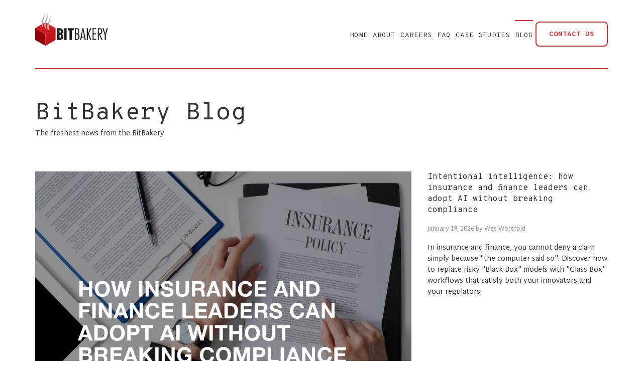

--- FILE ---
content_type: text/html; charset=utf-8
request_url: https://www.bitbakery.co/blog
body_size: 3825
content:
<!DOCTYPE html><!-- Last Published: Fri Aug 22 2025 18:46:19 GMT+0000 (Coordinated Universal Time) --><html data-wf-domain="www.bitbakery.co" data-wf-page="66aa81d3f3ac15116bd97b65" data-wf-site="6633f237345c88c50588301c" lang="en"><head><meta charset="utf-8"/><title>BitBakery Blog | Trusted Outsourced Software Development</title><meta content="Trusted outsourced development for any size project. Mobile and website design and development. Contract developers and designers. We work with startups, scale-ups and enterprise customers to help you as your business grows." name="description"/><meta content="BitBakery Blog | Trusted Outsourced Software Development" property="og:title"/><meta content="Trusted outsourced development for any size project. Mobile and website design and development. Contract developers and designers. We work with startups, scale-ups and enterprise customers to help you as your business grows." property="og:description"/><meta content="BitBakery Blog | Trusted Outsourced Software Development" property="twitter:title"/><meta content="Trusted outsourced development for any size project. Mobile and website design and development. Contract developers and designers. We work with startups, scale-ups and enterprise customers to help you as your business grows." property="twitter:description"/><meta property="og:type" content="website"/><meta content="summary_large_image" name="twitter:card"/><meta content="width=device-width, initial-scale=1" name="viewport"/><meta content="8YiHiEFOxzc1d21RMO2gNYMPF-8mGKDLJpeDOYueZas" name="google-site-verification"/><link href="https://cdn.prod.website-files.com/6633f237345c88c50588301c/css/bitbakery-software.webflow.shared.1f16ba078.min.css" rel="stylesheet" type="text/css"/><link href="https://fonts.googleapis.com" rel="preconnect"/><link href="https://fonts.gstatic.com" rel="preconnect" crossorigin="anonymous"/><script src="https://ajax.googleapis.com/ajax/libs/webfont/1.6.26/webfont.js" type="text/javascript"></script><script type="text/javascript">WebFont.load({  google: {    families: ["Martel Sans:200,300,regular,600,700,800,900","Overpass Mono:300,regular,500,600,700"]  }});</script><script type="text/javascript">!function(o,c){var n=c.documentElement,t=" w-mod-";n.className+=t+"js",("ontouchstart"in o||o.DocumentTouch&&c instanceof DocumentTouch)&&(n.className+=t+"touch")}(window,document);</script><link href="https://cdn.prod.website-files.com/6633f237345c88c50588301c/66d75d974c4ab070fda25376_bitbakery-logo-32.png" rel="shortcut icon" type="image/x-icon"/><link href="https://cdn.prod.website-files.com/6633f237345c88c50588301c/66d75d9b1ea4223f1a17c90d_bitbakery-logo-256.png" rel="apple-touch-icon"/><link href="https://www.bitbakery.co/blog" rel="canonical"/><script async="" src="https://www.googletagmanager.com/gtag/js?id=G-2RL1WGDLND"></script><script type="text/javascript">window.dataLayer = window.dataLayer || [];function gtag(){dataLayer.push(arguments);}gtag('set', 'developer_id.dZGVlNj', true);gtag('js', new Date());gtag('config', 'G-2RL1WGDLND');</script><script src="https://www.google.com/recaptcha/api.js" type="text/javascript"></script></head><body class="body"><div data-w-id="5a97e790-a476-1191-2a05-c77c4fe28f4c" class="navbar"><div data-animation="default" data-collapse="medium" data-duration="400" data-easing="ease" data-easing2="ease" role="banner" class="navbar-logo-left-container shadow-three w-nav"><nav class="container"><div class="navbar-wrapper"><a href="/" class="navbar-brand w-nav-brand"><img src="https://cdn.prod.website-files.com/6633f237345c88c50588301c/669fce5d461df90e7790bf84_bb_logo.svg" loading="lazy" width="283.5" height="Auto" alt="BitBakery Logo" class="image"/></a><nav role="navigation" class="nav-menu-wrapper w-nav-menu"><ul role="list" class="nav-menu-two w-list-unstyled"><li><a href="/" class="nav-link">HOME</a></li><li><a data-w-id="5a97e790-a476-1191-2a05-c77c4fe28f58" href="/about" class="nav-link">ABOUT</a></li><li><a href="/careers" class="nav-link">CAREERS</a></li><li><a href="/faq" class="nav-link">FAQ</a></li><li><a href="/case-studies" class="nav-link">CASE STUDIES</a></li><li><a href="/blog" aria-current="page" class="nav-link w--current">BLOG</a></li><li class="mobile-margin-top-10"><a href="/contact" class="nav-button w-button">CONTACT US</a></li></ul></nav><div class="menu-button w-nav-button"><div class="w-icon-nav-menu"></div></div></div></nav></div></div><section class="sectionblogheader"><div class="w-layout-blockcontainer container-1140 w-container"><h1 class="heading">BitBakery Blog</h1><div>The freshest news from the BitBakery</div></div></section><section class="posts"><div class="posts-container"><div class="featuredpost w-dyn-list"><div role="list" class="w-dyn-items"><div role="listitem" class="collection-item-2 w-dyn-item"><a href="/blog/intentional-intelligence-how-insurance-and-finance-leaders-can-adopt-ai-without-breaking-compliance" class="link-block-2 nounderline w-inline-block"><div id="w-node-a5f0e541-8b46-a07f-5d4d-cbac96c3421d-6bd97b65" class="w-layout-layout bloglist wf-layout-layout"><div id="w-node-a5f0e541-8b46-a07f-5d4d-cbac96c3421e-6bd97b65" class="w-layout-cell"><img src="https://cdn.prod.website-files.com/66aa699125d42208420b134b/696ebfe19d47bd9514fd776f_BB-26-001-1-%20Cover.png" loading="lazy" width="Auto" alt=""/></div><div id="w-node-a5f0e541-8b46-a07f-5d4d-cbac96c34220-6bd97b65" class="w-layout-cell"><div class="blogtitle">Intentional intelligence: how insurance and finance leaders can adopt AI without breaking compliance</div><div class="w-layout-hflex"><div class="blogpublished">January 19, 2026</div><div class="blogpublished"> by </div><div class="blogpublished">Wes Worsfold</div></div><p class="paragraph-5">In insurance and finance, you cannot deny a claim simply because &quot;the computer said so&quot;. Discover how to replace risky &quot;Black Box&quot; models with &quot;Glass Box&quot; workflows that satisfy both your innovators and your regulators.</p></div></div></a></div></div></div><div class="posts-wrapper"><div class="collection-list-wrapper w-dyn-list"><div role="list" class="flexposts w-dyn-items"><div role="listitem" class="collection-item w-dyn-item"><a href="/blog/what-you-need-to-know-about-coding-with-an-ai-assistant" class="link-block nounderline w-inline-block"><img src="https://cdn.prod.website-files.com/66aa699125d42208420b134b/691cb8e622600c9ba9846c3f_BB-25-026-1-%20Cover.png" loading="lazy" alt=""/><div class="w-layout-hflex"><div class="blogpublished">November 18, 2025</div><div class="blogpublished"> by </div><div class="blogpublished">Annaliese Schropp</div></div><div class="blogtitle">What you need to know about coding with an AI assistant</div></a></div><div role="listitem" class="collection-item w-dyn-item"><a href="/blog/from-ideas-to-impact-innovation-at-kidsability" class="link-block nounderline w-inline-block"><img src="https://cdn.prod.website-files.com/66aa699125d42208420b134b/6904efc460a1d62622ab1157_BB-25-025-1-%20Cover.png" loading="lazy" alt=""/><div class="w-layout-hflex"><div class="blogpublished">October 31, 2025</div><div class="blogpublished"> by </div><div class="blogpublished">BitBakery Team</div></div><div class="blogtitle">From Ideas to Impact: Innovation at KidsAbility</div></a></div><div role="listitem" class="collection-item w-dyn-item"><a href="/blog/what-openais-2025-devday-means-for-developers" class="link-block nounderline w-inline-block"><img src="https://cdn.prod.website-files.com/66aa699125d42208420b134b/68e66f93ac361ceb59947d1d_BB-25-024-1-%20Cover.png" loading="lazy" alt=""/><div class="w-layout-hflex"><div class="blogpublished">October 8, 2025</div><div class="blogpublished"> by </div><div class="blogpublished">BitBakery Team</div></div><div class="blogtitle">What OpenAI’s 2025 DevDay Means for Developers</div></a></div><div role="listitem" class="collection-item w-dyn-item"><a href="/blog/can-ai-replace-pair-programming" class="link-block nounderline w-inline-block"><img src="https://cdn.prod.website-files.com/66aa699125d42208420b134b/68deb641440ce67d1d524ff2_BB-25-023-1-%20Cover.png" loading="lazy" alt=""/><div class="w-layout-hflex"><div class="blogpublished">October 2, 2025</div><div class="blogpublished"> by </div><div class="blogpublished">BitBakery Team</div></div><div class="blogtitle">Can AI replace pair programming?</div></a></div><div role="listitem" class="collection-item w-dyn-item"><a href="/blog/the-bitbakery-guide-to-waterloo-tech-week-2025" class="link-block nounderline w-inline-block"><img src="https://cdn.prod.website-files.com/66aa699125d42208420b134b/68bb38d25c708603b4de69c3_BB-25-021-2-%20Cover.png" loading="lazy" alt=""/><div class="w-layout-hflex"><div class="blogpublished">September 5, 2025</div><div class="blogpublished"> by </div><div class="blogpublished">BitBakery Team</div></div><div class="blogtitle">The BitBakery Guide to Waterloo Tech Week 2025</div></a></div><div role="listitem" class="collection-item w-dyn-item"><a href="/blog/6-devops-lessons-weve-learned-building-custom-apps-for-startups" class="link-block nounderline w-inline-block"><img src="https://cdn.prod.website-files.com/66aa699125d42208420b134b/68a4984dd7b9aa686966a6e4_BB-25-020%20DevOps-1-%20Cover%20(1).png" loading="lazy" alt="" sizes="(max-width: 479px) 90vw, (max-width: 767px) 45vw, 30vw" srcset="https://cdn.prod.website-files.com/66aa699125d42208420b134b/68a4984dd7b9aa686966a6e4_BB-25-020%20DevOps-1-%20Cover%20(1)-p-500.png 500w, https://cdn.prod.website-files.com/66aa699125d42208420b134b/68a4984dd7b9aa686966a6e4_BB-25-020%20DevOps-1-%20Cover%20(1)-p-800.png 800w, https://cdn.prod.website-files.com/66aa699125d42208420b134b/68a4984dd7b9aa686966a6e4_BB-25-020%20DevOps-1-%20Cover%20(1)-p-1080.png 1080w, https://cdn.prod.website-files.com/66aa699125d42208420b134b/68a4984dd7b9aa686966a6e4_BB-25-020%20DevOps-1-%20Cover%20(1)-p-1600.png 1600w, https://cdn.prod.website-files.com/66aa699125d42208420b134b/68a4984dd7b9aa686966a6e4_BB-25-020%20DevOps-1-%20Cover%20(1).png 1920w"/><div class="w-layout-hflex"><div class="blogpublished">August 20, 2025</div><div class="blogpublished"> by </div><div class="blogpublished">Joe Reda</div></div><div class="blogtitle">6 DevOps lessons we’ve learned building custom apps for startups</div></a></div></div><div role="navigation" aria-label="List" class="w-pagination-wrapper"><a href="?fdee73b2_page=2" aria-label="Next Page" class="w-pagination-next"><div class="w-inline-block">Next</div><svg class="w-pagination-next-icon" height="12px" width="12px" xmlns="http://www.w3.org/2000/svg" viewBox="0 0 12 12" transform="translate(0, 1)"><path fill="none" stroke="currentColor" fill-rule="evenodd" d="M4 2l4 4-4 4"></path></svg></a><link rel="prerender" href="?fdee73b2_page=2"/><div aria-label="Page 1 of 26" role="heading" class="w-page-count">1 / 26</div></div></div></div></div></section><section class="sectionfooter"><div class="w-layout-blockcontainer container-1140 w-container"><div class="w-layout-hflex footerflex"><a href="/" class="w-inline-block"><img src="https://cdn.prod.website-files.com/6633f237345c88c50588301c/669fce5d461df90e7790bf84_bb_logo.svg" loading="lazy" width="113" alt="BitBakery Logo"/></a><div class="w-layout-vflex footernav"><a href="/about" class="footerlink">About</a><a href="/careers" class="footerlink">Careers</a><a href="/faq" class="footerlink">FAQ</a><a href="/case-studies" class="footerlink">Case Studies</a><a href="/blog" aria-current="page" class="footerlink w--current">Blog</a><a href="/contact" class="footerlink">Contact Us</a><a href="/privacy-policy" class="footerlink">Privacy Policy</a></div><div class="w-layout-vflex footerlinks"><a href="https://www.linkedin.com/company/bitbakery-software/mycompany/" target="_blank" class="footerlink">LinkedIn</a><a href="https://www.threads.net/@bitbakery" target="_blank" class="footerlink">Threads</a><a href="https://www.instagram.com/bitbakery/" target="_blank" class="footerlink">Instagram</a></div><div class="w-layout-vflex footeraddress"><div>Unit 100 - 151 Charles St. W.<br/>Kitchener, ON N2G 1H6<br/>(647) 483-2678</div></div></div></div></section><script src="https://d3e54v103j8qbb.cloudfront.net/js/jquery-3.5.1.min.dc5e7f18c8.js?site=6633f237345c88c50588301c" type="text/javascript" integrity="sha256-9/aliU8dGd2tb6OSsuzixeV4y/faTqgFtohetphbbj0=" crossorigin="anonymous"></script><script src="https://cdn.prod.website-files.com/6633f237345c88c50588301c/js/webflow.schunk.36b8fb49256177c8.js" type="text/javascript"></script><script src="https://cdn.prod.website-files.com/6633f237345c88c50588301c/js/webflow.schunk.729c087664066acb.js" type="text/javascript"></script><script src="https://cdn.prod.website-files.com/6633f237345c88c50588301c/js/webflow.b5595563.6a601c97e7909d8d.js" type="text/javascript"></script></body></html>

--- FILE ---
content_type: text/css
request_url: https://cdn.prod.website-files.com/6633f237345c88c50588301c/css/bitbakery-software.webflow.shared.1f16ba078.min.css
body_size: 12095
content:
html{-webkit-text-size-adjust:100%;-ms-text-size-adjust:100%;font-family:sans-serif}body{margin:0}article,aside,details,figcaption,figure,footer,header,hgroup,main,menu,nav,section,summary{display:block}audio,canvas,progress,video{vertical-align:baseline;display:inline-block}audio:not([controls]){height:0;display:none}[hidden],template{display:none}a{background-color:#0000}a:active,a:hover{outline:0}abbr[title]{border-bottom:1px dotted}b,strong{font-weight:700}dfn{font-style:italic}h1{margin:.67em 0;font-size:2em}mark{color:#000;background:#ff0}small{font-size:80%}sub,sup{vertical-align:baseline;font-size:75%;line-height:0;position:relative}sup{top:-.5em}sub{bottom:-.25em}img{border:0}svg:not(:root){overflow:hidden}hr{box-sizing:content-box;height:0}pre{overflow:auto}code,kbd,pre,samp{font-family:monospace;font-size:1em}button,input,optgroup,select,textarea{color:inherit;font:inherit;margin:0}button{overflow:visible}button,select{text-transform:none}button,html input[type=button],input[type=reset]{-webkit-appearance:button;cursor:pointer}button[disabled],html input[disabled]{cursor:default}button::-moz-focus-inner,input::-moz-focus-inner{border:0;padding:0}input{line-height:normal}input[type=checkbox],input[type=radio]{box-sizing:border-box;padding:0}input[type=number]::-webkit-inner-spin-button,input[type=number]::-webkit-outer-spin-button{height:auto}input[type=search]{-webkit-appearance:none}input[type=search]::-webkit-search-cancel-button,input[type=search]::-webkit-search-decoration{-webkit-appearance:none}legend{border:0;padding:0}textarea{overflow:auto}optgroup{font-weight:700}table{border-collapse:collapse;border-spacing:0}td,th{padding:0}@font-face{font-family:webflow-icons;src:url([data-uri])format("truetype");font-weight:400;font-style:normal}[class^=w-icon-],[class*=\ w-icon-]{speak:none;font-variant:normal;text-transform:none;-webkit-font-smoothing:antialiased;-moz-osx-font-smoothing:grayscale;font-style:normal;font-weight:400;line-height:1;font-family:webflow-icons!important}.w-icon-slider-right:before{content:""}.w-icon-slider-left:before{content:""}.w-icon-nav-menu:before{content:""}.w-icon-arrow-down:before,.w-icon-dropdown-toggle:before{content:""}.w-icon-file-upload-remove:before{content:""}.w-icon-file-upload-icon:before{content:""}*{box-sizing:border-box}html{height:100%}body{color:#333;background-color:#fff;min-height:100%;margin:0;font-family:Arial,sans-serif;font-size:14px;line-height:20px}img{vertical-align:middle;max-width:100%;display:inline-block}html.w-mod-touch *{background-attachment:scroll!important}.w-block{display:block}.w-inline-block{max-width:100%;display:inline-block}.w-clearfix:before,.w-clearfix:after{content:" ";grid-area:1/1/2/2;display:table}.w-clearfix:after{clear:both}.w-hidden{display:none}.w-button{color:#fff;line-height:inherit;cursor:pointer;background-color:#3898ec;border:0;border-radius:0;padding:9px 15px;text-decoration:none;display:inline-block}input.w-button{-webkit-appearance:button}html[data-w-dynpage] [data-w-cloak]{color:#0000!important}.w-code-block{margin:unset}pre.w-code-block code{all:inherit}.w-optimization{display:contents}.w-webflow-badge,.w-webflow-badge>img{box-sizing:unset;width:unset;height:unset;max-height:unset;max-width:unset;min-height:unset;min-width:unset;margin:unset;padding:unset;float:unset;clear:unset;border:unset;border-radius:unset;background:unset;background-image:unset;background-position:unset;background-size:unset;background-repeat:unset;background-origin:unset;background-clip:unset;background-attachment:unset;background-color:unset;box-shadow:unset;transform:unset;direction:unset;font-family:unset;font-weight:unset;color:unset;font-size:unset;line-height:unset;font-style:unset;font-variant:unset;text-align:unset;letter-spacing:unset;-webkit-text-decoration:unset;text-decoration:unset;text-indent:unset;text-transform:unset;list-style-type:unset;text-shadow:unset;vertical-align:unset;cursor:unset;white-space:unset;word-break:unset;word-spacing:unset;word-wrap:unset;transition:unset}.w-webflow-badge{white-space:nowrap;cursor:pointer;box-shadow:0 0 0 1px #0000001a,0 1px 3px #0000001a;visibility:visible!important;opacity:1!important;z-index:2147483647!important;color:#aaadb0!important;overflow:unset!important;background-color:#fff!important;border-radius:3px!important;width:auto!important;height:auto!important;margin:0!important;padding:6px!important;font-size:12px!important;line-height:14px!important;text-decoration:none!important;display:inline-block!important;position:fixed!important;inset:auto 12px 12px auto!important;transform:none!important}.w-webflow-badge>img{position:unset;visibility:unset!important;opacity:1!important;vertical-align:middle!important;display:inline-block!important}h1,h2,h3,h4,h5,h6{margin-bottom:10px;font-weight:700}h1{margin-top:20px;font-size:38px;line-height:44px}h2{margin-top:20px;font-size:32px;line-height:36px}h3{margin-top:20px;font-size:24px;line-height:30px}h4{margin-top:10px;font-size:18px;line-height:24px}h5{margin-top:10px;font-size:14px;line-height:20px}h6{margin-top:10px;font-size:12px;line-height:18px}p{margin-top:0;margin-bottom:10px}blockquote{border-left:5px solid #e2e2e2;margin:0 0 10px;padding:10px 20px;font-size:18px;line-height:22px}figure{margin:0 0 10px}figcaption{text-align:center;margin-top:5px}ul,ol{margin-top:0;margin-bottom:10px;padding-left:40px}.w-list-unstyled{padding-left:0;list-style:none}.w-embed:before,.w-embed:after{content:" ";grid-area:1/1/2/2;display:table}.w-embed:after{clear:both}.w-video{width:100%;padding:0;position:relative}.w-video iframe,.w-video object,.w-video embed{border:none;width:100%;height:100%;position:absolute;top:0;left:0}fieldset{border:0;margin:0;padding:0}button,[type=button],[type=reset]{cursor:pointer;-webkit-appearance:button;border:0}.w-form{margin:0 0 15px}.w-form-done{text-align:center;background-color:#ddd;padding:20px;display:none}.w-form-fail{background-color:#ffdede;margin-top:10px;padding:10px;display:none}label{margin-bottom:5px;font-weight:700;display:block}.w-input,.w-select{color:#333;vertical-align:middle;background-color:#fff;border:1px solid #ccc;width:100%;height:38px;margin-bottom:10px;padding:8px 12px;font-size:14px;line-height:1.42857;display:block}.w-input::placeholder,.w-select::placeholder{color:#999}.w-input:focus,.w-select:focus{border-color:#3898ec;outline:0}.w-input[disabled],.w-select[disabled],.w-input[readonly],.w-select[readonly],fieldset[disabled] .w-input,fieldset[disabled] .w-select{cursor:not-allowed}.w-input[disabled]:not(.w-input-disabled),.w-select[disabled]:not(.w-input-disabled),.w-input[readonly],.w-select[readonly],fieldset[disabled]:not(.w-input-disabled) .w-input,fieldset[disabled]:not(.w-input-disabled) .w-select{background-color:#eee}textarea.w-input,textarea.w-select{height:auto}.w-select{background-color:#f3f3f3}.w-select[multiple]{height:auto}.w-form-label{cursor:pointer;margin-bottom:0;font-weight:400;display:inline-block}.w-radio{margin-bottom:5px;padding-left:20px;display:block}.w-radio:before,.w-radio:after{content:" ";grid-area:1/1/2/2;display:table}.w-radio:after{clear:both}.w-radio-input{float:left;margin:3px 0 0 -20px;line-height:normal}.w-file-upload{margin-bottom:10px;display:block}.w-file-upload-input{opacity:0;z-index:-100;width:.1px;height:.1px;position:absolute;overflow:hidden}.w-file-upload-default,.w-file-upload-uploading,.w-file-upload-success{color:#333;display:inline-block}.w-file-upload-error{margin-top:10px;display:block}.w-file-upload-default.w-hidden,.w-file-upload-uploading.w-hidden,.w-file-upload-error.w-hidden,.w-file-upload-success.w-hidden{display:none}.w-file-upload-uploading-btn{cursor:pointer;background-color:#fafafa;border:1px solid #ccc;margin:0;padding:8px 12px;font-size:14px;font-weight:400;display:flex}.w-file-upload-file{background-color:#fafafa;border:1px solid #ccc;flex-grow:1;justify-content:space-between;margin:0;padding:8px 9px 8px 11px;display:flex}.w-file-upload-file-name{font-size:14px;font-weight:400;display:block}.w-file-remove-link{cursor:pointer;width:auto;height:auto;margin-top:3px;margin-left:10px;padding:3px;display:block}.w-icon-file-upload-remove{margin:auto;font-size:10px}.w-file-upload-error-msg{color:#ea384c;padding:2px 0;display:inline-block}.w-file-upload-info{padding:0 12px;line-height:38px;display:inline-block}.w-file-upload-label{cursor:pointer;background-color:#fafafa;border:1px solid #ccc;margin:0;padding:8px 12px;font-size:14px;font-weight:400;display:inline-block}.w-icon-file-upload-icon,.w-icon-file-upload-uploading{width:20px;margin-right:8px;display:inline-block}.w-icon-file-upload-uploading{height:20px}.w-container{max-width:940px;margin-left:auto;margin-right:auto}.w-container:before,.w-container:after{content:" ";grid-area:1/1/2/2;display:table}.w-container:after{clear:both}.w-container .w-row{margin-left:-10px;margin-right:-10px}.w-row:before,.w-row:after{content:" ";grid-area:1/1/2/2;display:table}.w-row:after{clear:both}.w-row .w-row{margin-left:0;margin-right:0}.w-col{float:left;width:100%;min-height:1px;padding-left:10px;padding-right:10px;position:relative}.w-col .w-col{padding-left:0;padding-right:0}.w-col-1{width:8.33333%}.w-col-2{width:16.6667%}.w-col-3{width:25%}.w-col-4{width:33.3333%}.w-col-5{width:41.6667%}.w-col-6{width:50%}.w-col-7{width:58.3333%}.w-col-8{width:66.6667%}.w-col-9{width:75%}.w-col-10{width:83.3333%}.w-col-11{width:91.6667%}.w-col-12{width:100%}.w-hidden-main{display:none!important}@media screen and (max-width:991px){.w-container{max-width:728px}.w-hidden-main{display:inherit!important}.w-hidden-medium{display:none!important}.w-col-medium-1{width:8.33333%}.w-col-medium-2{width:16.6667%}.w-col-medium-3{width:25%}.w-col-medium-4{width:33.3333%}.w-col-medium-5{width:41.6667%}.w-col-medium-6{width:50%}.w-col-medium-7{width:58.3333%}.w-col-medium-8{width:66.6667%}.w-col-medium-9{width:75%}.w-col-medium-10{width:83.3333%}.w-col-medium-11{width:91.6667%}.w-col-medium-12{width:100%}.w-col-stack{width:100%;left:auto;right:auto}}@media screen and (max-width:767px){.w-hidden-main,.w-hidden-medium{display:inherit!important}.w-hidden-small{display:none!important}.w-row,.w-container .w-row{margin-left:0;margin-right:0}.w-col{width:100%;left:auto;right:auto}.w-col-small-1{width:8.33333%}.w-col-small-2{width:16.6667%}.w-col-small-3{width:25%}.w-col-small-4{width:33.3333%}.w-col-small-5{width:41.6667%}.w-col-small-6{width:50%}.w-col-small-7{width:58.3333%}.w-col-small-8{width:66.6667%}.w-col-small-9{width:75%}.w-col-small-10{width:83.3333%}.w-col-small-11{width:91.6667%}.w-col-small-12{width:100%}}@media screen and (max-width:479px){.w-container{max-width:none}.w-hidden-main,.w-hidden-medium,.w-hidden-small{display:inherit!important}.w-hidden-tiny{display:none!important}.w-col{width:100%}.w-col-tiny-1{width:8.33333%}.w-col-tiny-2{width:16.6667%}.w-col-tiny-3{width:25%}.w-col-tiny-4{width:33.3333%}.w-col-tiny-5{width:41.6667%}.w-col-tiny-6{width:50%}.w-col-tiny-7{width:58.3333%}.w-col-tiny-8{width:66.6667%}.w-col-tiny-9{width:75%}.w-col-tiny-10{width:83.3333%}.w-col-tiny-11{width:91.6667%}.w-col-tiny-12{width:100%}}.w-widget{position:relative}.w-widget-map{width:100%;height:400px}.w-widget-map label{width:auto;display:inline}.w-widget-map img{max-width:inherit}.w-widget-map .gm-style-iw{text-align:center}.w-widget-map .gm-style-iw>button{display:none!important}.w-widget-twitter{overflow:hidden}.w-widget-twitter-count-shim{vertical-align:top;text-align:center;background:#fff;border:1px solid #758696;border-radius:3px;width:28px;height:20px;display:inline-block;position:relative}.w-widget-twitter-count-shim *{pointer-events:none;-webkit-user-select:none;user-select:none}.w-widget-twitter-count-shim .w-widget-twitter-count-inner{text-align:center;color:#999;font-family:serif;font-size:15px;line-height:12px;position:relative}.w-widget-twitter-count-shim .w-widget-twitter-count-clear{display:block;position:relative}.w-widget-twitter-count-shim.w--large{width:36px;height:28px}.w-widget-twitter-count-shim.w--large .w-widget-twitter-count-inner{font-size:18px;line-height:18px}.w-widget-twitter-count-shim:not(.w--vertical){margin-left:5px;margin-right:8px}.w-widget-twitter-count-shim:not(.w--vertical).w--large{margin-left:6px}.w-widget-twitter-count-shim:not(.w--vertical):before,.w-widget-twitter-count-shim:not(.w--vertical):after{content:" ";pointer-events:none;border:solid #0000;width:0;height:0;position:absolute;top:50%;left:0}.w-widget-twitter-count-shim:not(.w--vertical):before{border-width:4px;border-color:#75869600 #5d6c7b #75869600 #75869600;margin-top:-4px;margin-left:-9px}.w-widget-twitter-count-shim:not(.w--vertical).w--large:before{border-width:5px;margin-top:-5px;margin-left:-10px}.w-widget-twitter-count-shim:not(.w--vertical):after{border-width:4px;border-color:#fff0 #fff #fff0 #fff0;margin-top:-4px;margin-left:-8px}.w-widget-twitter-count-shim:not(.w--vertical).w--large:after{border-width:5px;margin-top:-5px;margin-left:-9px}.w-widget-twitter-count-shim.w--vertical{width:61px;height:33px;margin-bottom:8px}.w-widget-twitter-count-shim.w--vertical:before,.w-widget-twitter-count-shim.w--vertical:after{content:" ";pointer-events:none;border:solid #0000;width:0;height:0;position:absolute;top:100%;left:50%}.w-widget-twitter-count-shim.w--vertical:before{border-width:5px;border-color:#5d6c7b #75869600 #75869600;margin-left:-5px}.w-widget-twitter-count-shim.w--vertical:after{border-width:4px;border-color:#fff #fff0 #fff0;margin-left:-4px}.w-widget-twitter-count-shim.w--vertical .w-widget-twitter-count-inner{font-size:18px;line-height:22px}.w-widget-twitter-count-shim.w--vertical.w--large{width:76px}.w-background-video{color:#fff;height:500px;position:relative;overflow:hidden}.w-background-video>video{object-fit:cover;z-index:-100;background-position:50%;background-size:cover;width:100%;height:100%;margin:auto;position:absolute;inset:-100%}.w-background-video>video::-webkit-media-controls-start-playback-button{-webkit-appearance:none;display:none!important}.w-background-video--control{background-color:#0000;padding:0;position:absolute;bottom:1em;right:1em}.w-background-video--control>[hidden]{display:none!important}.w-slider{text-align:center;clear:both;-webkit-tap-highlight-color:#0000;tap-highlight-color:#0000;background:#ddd;height:300px;position:relative}.w-slider-mask{z-index:1;white-space:nowrap;height:100%;display:block;position:relative;left:0;right:0;overflow:hidden}.w-slide{vertical-align:top;white-space:normal;text-align:left;width:100%;height:100%;display:inline-block;position:relative}.w-slider-nav{z-index:2;text-align:center;-webkit-tap-highlight-color:#0000;tap-highlight-color:#0000;height:40px;margin:auto;padding-top:10px;position:absolute;inset:auto 0 0}.w-slider-nav.w-round>div{border-radius:100%}.w-slider-nav.w-num>div{font-size:inherit;line-height:inherit;width:auto;height:auto;padding:.2em .5em}.w-slider-nav.w-shadow>div{box-shadow:0 0 3px #3336}.w-slider-nav-invert{color:#fff}.w-slider-nav-invert>div{background-color:#2226}.w-slider-nav-invert>div.w-active{background-color:#222}.w-slider-dot{cursor:pointer;background-color:#fff6;width:1em;height:1em;margin:0 3px .5em;transition:background-color .1s,color .1s;display:inline-block;position:relative}.w-slider-dot.w-active{background-color:#fff}.w-slider-dot:focus{outline:none;box-shadow:0 0 0 2px #fff}.w-slider-dot:focus.w-active{box-shadow:none}.w-slider-arrow-left,.w-slider-arrow-right{cursor:pointer;color:#fff;-webkit-tap-highlight-color:#0000;tap-highlight-color:#0000;-webkit-user-select:none;user-select:none;width:80px;margin:auto;font-size:40px;position:absolute;inset:0;overflow:hidden}.w-slider-arrow-left [class^=w-icon-],.w-slider-arrow-right [class^=w-icon-],.w-slider-arrow-left [class*=\ w-icon-],.w-slider-arrow-right [class*=\ w-icon-]{position:absolute}.w-slider-arrow-left:focus,.w-slider-arrow-right:focus{outline:0}.w-slider-arrow-left{z-index:3;right:auto}.w-slider-arrow-right{z-index:4;left:auto}.w-icon-slider-left,.w-icon-slider-right{width:1em;height:1em;margin:auto;inset:0}.w-slider-aria-label{clip:rect(0 0 0 0);border:0;width:1px;height:1px;margin:-1px;padding:0;position:absolute;overflow:hidden}.w-slider-force-show{display:block!important}.w-dropdown{text-align:left;z-index:900;margin-left:auto;margin-right:auto;display:inline-block;position:relative}.w-dropdown-btn,.w-dropdown-toggle,.w-dropdown-link{vertical-align:top;color:#222;text-align:left;white-space:nowrap;margin-left:auto;margin-right:auto;padding:20px;text-decoration:none;position:relative}.w-dropdown-toggle{-webkit-user-select:none;user-select:none;cursor:pointer;padding-right:40px;display:inline-block}.w-dropdown-toggle:focus{outline:0}.w-icon-dropdown-toggle{width:1em;height:1em;margin:auto 20px auto auto;position:absolute;top:0;bottom:0;right:0}.w-dropdown-list{background:#ddd;min-width:100%;display:none;position:absolute}.w-dropdown-list.w--open{display:block}.w-dropdown-link{color:#222;padding:10px 20px;display:block}.w-dropdown-link.w--current{color:#0082f3}.w-dropdown-link:focus{outline:0}@media screen and (max-width:767px){.w-nav-brand{padding-left:10px}}.w-lightbox-backdrop{cursor:auto;letter-spacing:normal;text-indent:0;text-shadow:none;text-transform:none;visibility:visible;white-space:normal;word-break:normal;word-spacing:normal;word-wrap:normal;color:#fff;text-align:center;z-index:2000;opacity:0;-webkit-user-select:none;-moz-user-select:none;-webkit-tap-highlight-color:transparent;background:#000000e6;outline:0;font-family:Helvetica Neue,Helvetica,Ubuntu,Segoe UI,Verdana,sans-serif;font-size:17px;font-style:normal;font-weight:300;line-height:1.2;list-style:disc;position:fixed;inset:0;-webkit-transform:translate(0)}.w-lightbox-backdrop,.w-lightbox-container{-webkit-overflow-scrolling:touch;height:100%;overflow:auto}.w-lightbox-content{height:100vh;position:relative;overflow:hidden}.w-lightbox-view{opacity:0;width:100vw;height:100vh;position:absolute}.w-lightbox-view:before{content:"";height:100vh}.w-lightbox-group,.w-lightbox-group .w-lightbox-view,.w-lightbox-group .w-lightbox-view:before{height:86vh}.w-lightbox-frame,.w-lightbox-view:before{vertical-align:middle;display:inline-block}.w-lightbox-figure{margin:0;position:relative}.w-lightbox-group .w-lightbox-figure{cursor:pointer}.w-lightbox-img{width:auto;max-width:none;height:auto}.w-lightbox-image{float:none;max-width:100vw;max-height:100vh;display:block}.w-lightbox-group .w-lightbox-image{max-height:86vh}.w-lightbox-caption{text-align:left;text-overflow:ellipsis;white-space:nowrap;background:#0006;padding:.5em 1em;position:absolute;bottom:0;left:0;right:0;overflow:hidden}.w-lightbox-embed{width:100%;height:100%;position:absolute;inset:0}.w-lightbox-control{cursor:pointer;background-position:50%;background-repeat:no-repeat;background-size:24px;width:4em;transition:all .3s;position:absolute;top:0}.w-lightbox-left{background-image:url([data-uri]);display:none;bottom:0;left:0}.w-lightbox-right{background-image:url([data-uri]);display:none;bottom:0;right:0}.w-lightbox-close{background-image:url([data-uri]);background-size:18px;height:2.6em;right:0}.w-lightbox-strip{white-space:nowrap;padding:0 1vh;line-height:0;position:absolute;bottom:0;left:0;right:0;overflow:auto hidden}.w-lightbox-item{box-sizing:content-box;cursor:pointer;width:10vh;padding:2vh 1vh;display:inline-block;-webkit-transform:translate(0,0)}.w-lightbox-active{opacity:.3}.w-lightbox-thumbnail{background:#222;height:10vh;position:relative;overflow:hidden}.w-lightbox-thumbnail-image{position:absolute;top:0;left:0}.w-lightbox-thumbnail .w-lightbox-tall{width:100%;top:50%;transform:translateY(-50%)}.w-lightbox-thumbnail .w-lightbox-wide{height:100%;left:50%;transform:translate(-50%)}.w-lightbox-spinner{box-sizing:border-box;border:5px solid #0006;border-radius:50%;width:40px;height:40px;margin-top:-20px;margin-left:-20px;animation:.8s linear infinite spin;position:absolute;top:50%;left:50%}.w-lightbox-spinner:after{content:"";border:3px solid #0000;border-bottom-color:#fff;border-radius:50%;position:absolute;inset:-4px}.w-lightbox-hide{display:none}.w-lightbox-noscroll{overflow:hidden}@media (min-width:768px){.w-lightbox-content{height:96vh;margin-top:2vh}.w-lightbox-view,.w-lightbox-view:before{height:96vh}.w-lightbox-group,.w-lightbox-group .w-lightbox-view,.w-lightbox-group .w-lightbox-view:before{height:84vh}.w-lightbox-image{max-width:96vw;max-height:96vh}.w-lightbox-group .w-lightbox-image{max-width:82.3vw;max-height:84vh}.w-lightbox-left,.w-lightbox-right{opacity:.5;display:block}.w-lightbox-close{opacity:.8}.w-lightbox-control:hover{opacity:1}}.w-lightbox-inactive,.w-lightbox-inactive:hover{opacity:0}.w-richtext:before,.w-richtext:after{content:" ";grid-area:1/1/2/2;display:table}.w-richtext:after{clear:both}.w-richtext[contenteditable=true]:before,.w-richtext[contenteditable=true]:after{white-space:initial}.w-richtext ol,.w-richtext ul{overflow:hidden}.w-richtext .w-richtext-figure-selected.w-richtext-figure-type-video div:after,.w-richtext .w-richtext-figure-selected[data-rt-type=video] div:after,.w-richtext .w-richtext-figure-selected.w-richtext-figure-type-image div,.w-richtext .w-richtext-figure-selected[data-rt-type=image] div{outline:2px solid #2895f7}.w-richtext figure.w-richtext-figure-type-video>div:after,.w-richtext figure[data-rt-type=video]>div:after{content:"";display:none;position:absolute;inset:0}.w-richtext figure{max-width:60%;position:relative}.w-richtext figure>div:before{cursor:default!important}.w-richtext figure img{width:100%}.w-richtext figure figcaption.w-richtext-figcaption-placeholder{opacity:.6}.w-richtext figure div{color:#0000;font-size:0}.w-richtext figure.w-richtext-figure-type-image,.w-richtext figure[data-rt-type=image]{display:table}.w-richtext figure.w-richtext-figure-type-image>div,.w-richtext figure[data-rt-type=image]>div{display:inline-block}.w-richtext figure.w-richtext-figure-type-image>figcaption,.w-richtext figure[data-rt-type=image]>figcaption{caption-side:bottom;display:table-caption}.w-richtext figure.w-richtext-figure-type-video,.w-richtext figure[data-rt-type=video]{width:60%;height:0}.w-richtext figure.w-richtext-figure-type-video iframe,.w-richtext figure[data-rt-type=video] iframe{width:100%;height:100%;position:absolute;top:0;left:0}.w-richtext figure.w-richtext-figure-type-video>div,.w-richtext figure[data-rt-type=video]>div{width:100%}.w-richtext figure.w-richtext-align-center{clear:both;margin-left:auto;margin-right:auto}.w-richtext figure.w-richtext-align-center.w-richtext-figure-type-image>div,.w-richtext figure.w-richtext-align-center[data-rt-type=image]>div{max-width:100%}.w-richtext figure.w-richtext-align-normal{clear:both}.w-richtext figure.w-richtext-align-fullwidth{text-align:center;clear:both;width:100%;max-width:100%;margin-left:auto;margin-right:auto;display:block}.w-richtext figure.w-richtext-align-fullwidth>div{padding-bottom:inherit;display:inline-block}.w-richtext figure.w-richtext-align-fullwidth>figcaption{display:block}.w-richtext figure.w-richtext-align-floatleft{float:left;clear:none;margin-right:15px}.w-richtext figure.w-richtext-align-floatright{float:right;clear:none;margin-left:15px}.w-nav{z-index:1000;background:#ddd;position:relative}.w-nav:before,.w-nav:after{content:" ";grid-area:1/1/2/2;display:table}.w-nav:after{clear:both}.w-nav-brand{float:left;color:#333;text-decoration:none;position:relative}.w-nav-link{vertical-align:top;color:#222;text-align:left;margin-left:auto;margin-right:auto;padding:20px;text-decoration:none;display:inline-block;position:relative}.w-nav-link.w--current{color:#0082f3}.w-nav-menu{float:right;position:relative}[data-nav-menu-open]{text-align:center;background:#c8c8c8;min-width:200px;position:absolute;top:100%;left:0;right:0;overflow:visible;display:block!important}.w--nav-link-open{display:block;position:relative}.w-nav-overlay{width:100%;display:none;position:absolute;top:100%;left:0;right:0;overflow:hidden}.w-nav-overlay [data-nav-menu-open]{top:0}.w-nav[data-animation=over-left] .w-nav-overlay{width:auto}.w-nav[data-animation=over-left] .w-nav-overlay,.w-nav[data-animation=over-left] [data-nav-menu-open]{z-index:1;top:0;right:auto}.w-nav[data-animation=over-right] .w-nav-overlay{width:auto}.w-nav[data-animation=over-right] .w-nav-overlay,.w-nav[data-animation=over-right] [data-nav-menu-open]{z-index:1;top:0;left:auto}.w-nav-button{float:right;cursor:pointer;-webkit-tap-highlight-color:#0000;tap-highlight-color:#0000;-webkit-user-select:none;user-select:none;padding:18px;font-size:24px;display:none;position:relative}.w-nav-button:focus{outline:0}.w-nav-button.w--open{color:#fff;background-color:#c8c8c8}.w-nav[data-collapse=all] .w-nav-menu{display:none}.w-nav[data-collapse=all] .w-nav-button,.w--nav-dropdown-open,.w--nav-dropdown-toggle-open{display:block}.w--nav-dropdown-list-open{position:static}@media screen and (max-width:991px){.w-nav[data-collapse=medium] .w-nav-menu{display:none}.w-nav[data-collapse=medium] .w-nav-button{display:block}}@media screen and (max-width:767px){.w-nav[data-collapse=small] .w-nav-menu{display:none}.w-nav[data-collapse=small] .w-nav-button{display:block}.w-nav-brand{padding-left:10px}}@media screen and (max-width:479px){.w-nav[data-collapse=tiny] .w-nav-menu{display:none}.w-nav[data-collapse=tiny] .w-nav-button{display:block}}.w-tabs{position:relative}.w-tabs:before,.w-tabs:after{content:" ";grid-area:1/1/2/2;display:table}.w-tabs:after{clear:both}.w-tab-menu{position:relative}.w-tab-link{vertical-align:top;text-align:left;cursor:pointer;color:#222;background-color:#ddd;padding:9px 30px;text-decoration:none;display:inline-block;position:relative}.w-tab-link.w--current{background-color:#c8c8c8}.w-tab-link:focus{outline:0}.w-tab-content{display:block;position:relative;overflow:hidden}.w-tab-pane{display:none;position:relative}.w--tab-active{display:block}@media screen and (max-width:479px){.w-tab-link{display:block}}.w-ix-emptyfix:after{content:""}@keyframes spin{0%{transform:rotate(0)}to{transform:rotate(360deg)}}.w-dyn-empty{background-color:#ddd;padding:10px}.w-dyn-hide,.w-dyn-bind-empty,.w-condition-invisible{display:none!important}.wf-layout-layout{display:grid}:root{--white:white;--black:black;--red:#ed222b}.w-layout-blockcontainer{max-width:940px;margin-left:auto;margin-right:auto;display:block}.w-layout-layout{grid-row-gap:20px;grid-column-gap:20px;grid-auto-columns:1fr;justify-content:center;padding:20px}.w-layout-cell{flex-direction:column;justify-content:flex-start;align-items:flex-start;display:flex}.w-layout-hflex{flex-direction:row;align-items:flex-start;display:flex}.w-layout-vflex{flex-direction:column;align-items:flex-start;display:flex}.w-form-formrecaptcha{margin-bottom:8px}.w-pagination-wrapper{flex-wrap:wrap;justify-content:center;display:flex}.w-pagination-previous{color:#333;background-color:#fafafa;border:1px solid #ccc;border-radius:2px;margin-left:10px;margin-right:10px;padding:9px 20px;font-size:14px;display:block}.w-pagination-previous-icon{margin-right:4px}.w-pagination-next{color:#333;background-color:#fafafa;border:1px solid #ccc;border-radius:2px;margin-left:10px;margin-right:10px;padding:9px 20px;font-size:14px;display:block}.w-pagination-next-icon{margin-left:4px}.w-page-count{text-align:center;width:100%;margin-top:20px}@media screen and (max-width:991px){.w-layout-blockcontainer{max-width:728px}}@media screen and (max-width:767px){.w-layout-blockcontainer{max-width:none}}h2{margin-top:20px;margin-bottom:10px;font-size:32px;font-weight:700;line-height:36px}p{margin-bottom:10px}a{color:red;text-decoration:none}a:hover{text-decoration:underline}ol{margin-top:0;margin-bottom:10px;padding-left:40px}blockquote{border-left:5px solid #e2e2e2;margin-bottom:10px;padding:10px 20px;font-size:18px;line-height:22px}.navbar{background-color:#fff0;display:block;position:fixed;top:0;left:0;right:0}.navbar-logo-left-container{z-index:5;background-color:#0000;width:1030px;max-width:100%;margin-left:auto;margin-right:auto;padding:15px 20px}.navbar-logo-left-container.shadow-three{border-bottom:2px solid #ed222b;width:100%;max-width:1140px;margin-bottom:0;padding:20px 0}.container{flex-flow:row;margin-left:auto;margin-right:auto;display:block}.container.headline{letter-spacing:0;text-indent:0;margin-top:48px;font-family:Overpass Mono,sans-serif;font-size:48px;font-weight:600;line-height:60px}.navbar-wrapper{flex:1;justify-content:space-between;align-items:center;display:flex}.nav-menu-two{grid-column-gap:32px;grid-row-gap:32px;justify-content:space-between;align-items:center;margin-bottom:0;padding-top:16px;padding-bottom:16px;display:flex}.nav-link{color:#1a1b1f;letter-spacing:0;border-top:2px solid #0000;margin-left:5px;margin-right:5px;padding:18px 0 16px;font-family:Overpass Mono,sans-serif;font-size:14px;font-weight:300;line-height:21px;text-decoration:none;display:block}.nav-link:hover{color:#1a1b1fbf}.nav-link:focus-visible,.nav-link[data-wf-focus-visible]{outline-offset:0px;color:#0050bd;border-radius:4px;outline:2px solid #0050bd}.nav-link.w--current,.nav-link.selected{border-top:2px solid #ed222b}.nav-dropdown{margin-left:5px;margin-right:5px}.nav-dropdown-toggle{letter-spacing:.25px;padding:5px 30px 5px 10px;font-size:14px;line-height:20px}.nav-dropdown-toggle:hover{color:#1a1b1fbf}.nav-dropdown-toggle:focus-visible,.nav-dropdown-toggle[data-wf-focus-visible]{outline-offset:0px;color:#0050bd;border-radius:5px;outline:2px solid #0050bd}.nav-dropdown-icon{margin-right:10px}.nav-dropdown-list{background-color:#fff;border-radius:12px}.nav-dropdown-list.w--open{padding-top:10px;padding-bottom:10px}.nav-dropdown-link{padding-top:5px;padding-bottom:5px;font-size:14px}.nav-dropdown-link:focus-visible,.nav-dropdown-link[data-wf-focus-visible]{outline-offset:0px;color:#0050bd;border-radius:5px;outline:2px solid #0050bd}.nav-divider{background-color:#e4ebf3;width:1px;height:22px;margin-left:15px;margin-right:15px}.nav-link-accent{color:#1a1b1f;letter-spacing:.25px;margin-left:5px;margin-right:20px;padding:5px 10px;font-size:14px;font-weight:700;line-height:20px;text-decoration:none}.nav-link-accent:hover{color:#1a1b1fbf}.nav-button{color:#ed222b;letter-spacing:0;text-transform:uppercase;overflow-wrap:normal;-webkit-text-fill-color:inherit;vertical-align:middle;background-color:#3898ec00;background-clip:border-box;border:2px solid #ed222b;border-radius:8px;padding:14px 25px 12px;font-family:Overpass Mono,sans-serif;font-size:14px;font-weight:700;line-height:20px;text-decoration:none;transition:all .2s}.nav-button:hover{background-color:#fff;box-shadow:0 5px 5px #0003}.nav-button:active{background-color:#fff;transform:translateY(2px);box-shadow:0 3px 3px #0003}.body{padding-bottom:0;font-family:Martel Sans,sans-serif;font-size:14px;line-height:22px}.utility-page-wrap{justify-content:center;align-items:center;width:100vw;max-width:100%;height:100vh;max-height:100%;display:flex}.utility-page-content{text-align:center;flex-direction:column;width:260px;display:flex}.image{width:145px}.sectionheader{background-image:url(https://cdn.prod.website-files.com/6633f237345c88c50588301c/66b3bf689380a116c8ab1520_conveyor.png);background-position:0 0;background-size:cover;height:650px;padding-top:128px;box-shadow:0 10px 15px -3px #0003}.container-1140{max-width:1140px}.container-1140.ctabanner{background-color:#eee;border-radius:8px;padding:48px}.container-1140.redhr{border-bottom:2px solid #ed222b}.pageheader{max-width:700px;margin-top:48px;font-family:Overpass Mono,sans-serif;font-size:48px;font-weight:600;line-height:60px}.sectionblogbanner{color:#fff;background-color:#555;padding-top:64px;padding-bottom:64px}.whiteheader{color:#fff;font-family:Overpass Mono,sans-serif;font-size:48px;font-weight:400;line-height:60px}.heading{margin-top:auto;margin-bottom:auto;font-family:Overpass Mono,sans-serif;font-size:48px;font-weight:400;line-height:60px}.heading.bp-32{margin-bottom:32px}.heading-2{margin-top:0;margin-bottom:16px;font-family:Overpass Mono,sans-serif;font-size:16px;font-weight:400;line-height:24px}.text-block{color:#d6d6d6;margin-bottom:16px;font-size:12px;line-height:18px}.link{color:#ed222b;font-weight:700;text-decoration:none}.quick-stack{padding:0}.cell{grid-column-gap:0px;grid-row-gap:0px}.sectionctabanner{padding-top:96px;padding-bottom:96px}.heading-3{flex-flow:column;margin-top:0;font-family:Overpass Mono,sans-serif;font-size:30px;font-weight:400;line-height:45px;display:flex}.ctatextcontent{flex-flow:column;max-width:75%}.ctaflexblock{justify-content:space-between;align-items:center}.sectionhowwework{margin-top:96px;margin-bottom:96px}.heading-4{margin-bottom:0;font-family:Overpass Mono,sans-serif;font-size:20px;font-weight:400;line-height:30px}.image-2,.image-3{margin-left:auto;margin-right:auto}.howweworkimg{margin-bottom:16px;margin-left:auto;margin-right:auto}.howweworkteams{grid-column-gap:16px;grid-row-gap:16px;margin-top:36px}.sectionhowwebuild{margin-top:96px;margin-bottom:96px}.flex-block-4{width:100%}.howwebuildtech{background-color:#fff;border-radius:8px;margin:4px;padding:16px}.howwebuildright{background-color:#eee;border-top-right-radius:8px;border-bottom-right-radius:8px;width:100%;padding:10px;font-size:16px}.howwebuilddiscipline{color:#fff;white-space:nowrap;align-self:baseline;font-size:16px;font-weight:600}.grid{grid-column-gap:0px;grid-row-gap:0px;background-color:#b0191d;border-radius:8px;grid-template-rows:1fr 1fr 1fr;grid-template-columns:.25fr 1fr}.howwebuildleft{grid-column-gap:16px;grid-row-gap:16px;background-color:#b0191d;grid-template-rows:auto auto;grid-template-columns:1fr 1fr;grid-auto-columns:1fr;justify-content:center;align-items:center;width:100%;display:flex}.sectionfooter{background-color:#eee;padding-top:32px;padding-bottom:32px}.list-item{list-style-type:none}.footerflex{justify-content:space-between;align-items:flex-start;font-family:Overpass Mono,sans-serif}.footerlink{color:#2d3748;text-transform:uppercase;font-family:Overpass Mono,sans-serif;text-decoration:none}.footerlink:hover{color:#ed222b;text-decoration:underline}.howweworksection{grid-column-gap:0px;grid-row-gap:0px}.techstacks{grid-column-gap:0px;grid-row-gap:0px;padding:4px 0}.techstackleft{color:#fff;background-color:#b0191d;border-top-left-radius:6px;border-bottom-left-radius:6px;justify-content:center;align-items:center;font-weight:700}.techstackright{background-color:#eee;border-top-right-radius:6px;border-bottom-right-radius:6px;justify-content:center;align-items:flex-start;padding:16px}.list{flex-flow:wrap;margin-bottom:0;padding-left:0;list-style-type:none;display:inline-flex}.techstackname{background-color:#fff;border-radius:6px;margin-top:4px;margin-bottom:4px;margin-right:8px;padding:8px 16px}.flex-block-6{grid-column-gap:16px;grid-row-gap:16px;grid-template-rows:auto;grid-template-columns:1fr 1fr;grid-auto-columns:1fr;margin-top:32px;display:grid}.sectioncontact{margin-top:96px;margin-bottom:96px}.column{position:static}.field-label{font-family:Overpass Mono,sans-serif;font-weight:400}.text-field{border:0 solid #333;border-bottom-width:1px;width:100%}.text-field:focus{border-bottom-color:#d51f27}.form,.form-block{width:100%}.button{background-color:#da2028;border-radius:6px;padding:16px 32px;font-family:Overpass Mono,sans-serif}.button:hover{background-color:#d51f27;box-shadow:0 5px 5px #0003}.text-area{border:0 solid #333;border-bottom-width:1px;width:100%}.text-area:focus{border-bottom-color:#d51f27}.sectionblogheader{margin-bottom:0;padding-top:196px}.sectionbloglist{margin-top:64px;margin-bottom:64px}.bloglist{grid-column-gap:32px;grid-row-gap:46px;padding:0}.blogpublished{color:#8f8f8f;margin-top:16px;margin-bottom:16px;font-size:12px}.blogpublished.spacebetweentext{padding-left:4px;padding-right:4px}.blogtitle{font-family:Overpass Mono,sans-serif;font-size:16px}.quick-stack-2{padding:0}.blogfeatureimage{width:100%}.container-1141{margin-top:64px}.article{justify-content:flex-start;align-items:center;max-width:720px;margin-top:64px;margin-left:auto;margin-right:auto}.ctabanner{background-color:#eee;border-radius:8px;padding:48px;transition:all .3s}.ctabanner:hover{box-shadow:0 5px 5px #0003}.teamstype{justify-content:flex-start;align-items:flex-start;width:33%}.teamscontainer{grid-column-gap:32px;grid-row-gap:32px}.section{margin-top:64px;margin-bottom:64px}.quick-stack-3{grid-column-gap:0px;grid-row-gap:0px;padding:0}.quick-stack-4{grid-column-gap:32px;grid-row-gap:46px;padding:0 18px 46px 0}.flex-block-11{padding-bottom:46px}.flex-block-12{padding-left:36px}.link-2{text-decoration:none}.div-block{margin-right:16px}.bbteam{flex-basis:33%;justify-content:flex-start;align-items:center}.bbteamimg{border-radius:100%;box-shadow:0 3px 6px #0003}.bbteamtitle{color:#777;margin-bottom:8px}.paragraph-2{text-align:left}.bbteamcontainer{grid-column-gap:64px;grid-row-gap:64px;justify-content:space-between;align-items:flex-start}.slider{height:500px}.timeline2023{background-image:url(https://cdn.prod.website-files.com/6633f237345c88c50588301c/66b2886b93f2c45c0a1edb8c_073a8637.jpg);background-position:50% 0;background-size:cover}.timeline2022{background-image:url(https://cdn.prod.website-files.com/6633f237345c88c50588301c/66abbb8254546942036e5171_img_4906.jpg);background-position:50%;background-size:cover}.timeline2021{background-image:url(https://cdn.prod.website-files.com/6633f237345c88c50588301c/66b387bda8b190f2fd5cb3de_bbsite-59---2021-photo.jpg);background-position:50%;background-size:cover}.timelinecaptioncontainer{background-color:#fffc;border-radius:8px;flex-flow:column;justify-content:flex-start;align-items:flex-start;padding:16px;display:flex;position:fixed;inset:auto 96px 50px}.heading-5{font-family:Overpass Mono,sans-serif;font-size:24px;font-weight:400}.careers{margin-top:32px;padding:0}.careersgrid,.cell-2{justify-content:flex-start;align-items:center}.paragraph-4{text-align:center}.quick-stack-5{padding:0}.faqrow{flex-flow:row;margin-bottom:8px}.faqleft{padding-right:16px;font-family:Overpass Mono,sans-serif;font-size:16px;font-weight:700}.faqquestion{font-family:Overpass Mono,sans-serif;font-size:16px;font-weight:400}.headerspacer{height:128px}.section-2{margin-top:64px;margin-bottom:64px}.posts{justify-content:center;align-items:center;margin-left:auto;margin-right:auto;padding-top:64px;padding-bottom:64px;display:flex}.posts-container{width:100%;max-width:1180px;margin-left:0;margin-right:0}.posts-wrapper{justify-content:center;align-items:center;max-width:none;margin-left:0;margin-right:0;display:flex}.collection-item{width:33.33%;margin-top:23px;margin-bottom:23px;padding:0 16px}.link-block{color:#333;cursor:pointer}.link-block.nounderline{text-decoration:none}.flexposts{flex-flow:wrap;padding-left:4px;padding-right:4px;display:flex}.grid-2{grid-template-rows:auto;grid-template-columns:1fr 1fr 1fr}.link-block-2{pointer-events:auto;color:#333;cursor:pointer;text-decoration:none}.link-block-2.nounderline{text-decoration:none}.quick-stack-6{grid-column-gap:36px;grid-row-gap:46px;text-decoration:none}.collection-item-2{text-decoration:none}.paragraph-5{flex:0 auto}.collection-list-wrapper{padding-left:4px;padding-right:4px}.latestpost{grid-column-gap:32px;grid-row-gap:46px}.collection-item-3{width:33.331%}.collection-list{width:100.01%}.collection-item-4{width:33.33%;margin-top:23px;margin-bottom:23px;padding-left:16px;padding-right:16px}.featuredpost{padding-left:20px;padding-right:20px}.quick-stack-7{padding:0}.rtb{font-family:Martel Sans,sans-serif;font-size:16px;font-weight:200;line-height:24px}.heading-6,.rtfh2,.heading-7{font-size:24px;font-weight:600}.rich-text-block{font-family:Martel Sans,sans-serif}.rich-text-block h2{font-family:Overpass Mono,sans-serif;font-size:24px;font-weight:400}.rich-text-block p{font-family:Martel Sans,sans-serif;font-size:16px;font-weight:300;line-height:26px}.rich-text-block ol,.rich-text-block li{font-size:16px;font-weight:300;line-height:26px}.rich-text-block blockquote{border-left-width:2px;border-left-color:#ed222c;margin-left:32px;margin-right:32px;padding:0 16px;font-family:Martel Sans,sans-serif;font-size:16px;font-style:italic;font-weight:300;line-height:18px}.heading-8{font-family:Overpass Mono,sans-serif;font-size:24px;font-weight:400}.paragraph-6{font-size:16px;font-weight:300;line-height:26px}.ctalink{vertical-align:baseline;display:block;text-decoration:none!important}.ctaheader{color:#333;flex-flow:column;margin-top:0;font-family:Overpass Mono,sans-serif;font-size:30px;font-weight:400;line-height:45px;display:flex;text-decoration:none!important}.ctaheader:hover{text-decoration:none}.ctabody{color:#333;padding-bottom:0;font-family:Martel Sans,sans-serif;font-size:14px;line-height:22px}.utility-page-form{flex-direction:column;align-items:stretch;display:flex}.timeline2020{background-image:url(https://cdn.prod.website-files.com/6633f237345c88c50588301c/66b2886b91e498d474d4af4a_userstory.jpg);background-position:0 0;background-size:auto}.timeline2019{background-image:url(https://cdn.prod.website-files.com/6633f237345c88c50588301c/66b2886a7a4f41b84ac7a4b9_IMG_0798.JPG);background-position:50%;background-size:cover}.timeline2018{background-image:url(https://cdn.prod.website-files.com/6633f237345c88c50588301c/66b2886af88485c670777e1b_2018_timeline_2.jpg);background-position:50%;background-size:cover}.timeline2017{background-image:url(https://cdn.prod.website-files.com/6633f237345c88c50588301c/66b2886a95bc1bd2b49b4ec1_2017_1_timeline.jpg);background-position:50%;background-size:cover}.timeline2016{background-image:url(https://cdn.prod.website-files.com/6633f237345c88c50588301c/66b2886a95bc1bd2b49b4ed6_2016_timeline.jpg);background-position:50% 100%;background-size:cover}.timeline2015{background-image:url(https://cdn.prod.website-files.com/6633f237345c88c50588301c/66b2886ab1f10d665fc11dbd_2015_timeline.jpg);background-position:100%;background-size:cover}.timeline2014{background-image:url(https://cdn.prod.website-files.com/6633f237345c88c50588301c/66b2886b6d59ddd64996ff7c_2014_timeline.jpg);background-position:50% 0;background-size:cover}.div-block-2{box-shadow:0 5px 5px #0003}.navshadow{box-shadow:0 2px 2px #0000001a}.navbackground{background-color:#fff}.code-embed{height:400px}.timeline2024{background-image:url(https://cdn.prod.website-files.com/6633f237345c88c50588301c/67813c4a223a4940d8a8b635_7ab41254-ca94-4178-aecb-07cf83eea507.jpeg);background-position:50% 30%;background-size:cover}@media screen and (max-width:991px){.container{flex-flow:row;justify-content:space-between;align-items:center;max-width:728px;margin-left:auto;display:block}.nav-menu-wrapper{background-color:#0000}.nav-menu-two{grid-column-gap:8px;grid-row-gap:8px;background-color:#fff;flex-wrap:wrap;justify-content:space-around;align-items:center;margin-top:2px;padding:20px;display:flex;box-shadow:0 8px 50px #0000000d}.nav-link{padding-left:5px;padding-right:5px}.nav-dropdown-list.shadow-three.w--open{position:absolute}.menu-button{padding:12px}.menu-button.w--open{color:#fff;background-color:#a6b1bf}.container-1140{padding-left:16px;padding-right:16px}.sectionblogbanner{padding-top:32px;padding-bottom:32px}.heading{margin-top:0}.howweworkimg{margin-right:16px}.howweworksection{flex-flow:column}.columns{display:flex}.teamstype{flex-flow:row;width:100%}.teamscontainer{flex-flow:column;margin-top:16px}.link-block-2.nounderline{margin-left:auto;margin-right:auto;padding-left:16px;padding-right:16px}.quick-stack-6{grid-row-gap:46px}.latestpost{grid-row-gap:32px}.text-block-3{justify-content:center;align-items:center;display:flex}}@media screen and (max-width:767px){.navbar-logo-left-container{max-width:100%}.container{padding-left:8px}.navbar-brand{padding-left:0}.nav-menu-two{flex-direction:column;justify-content:space-between;align-items:center;padding-bottom:30px}.nav-link{padding-top:10px;padding-bottom:10px;display:inline-block}.nav-dropdown{flex-direction:column;align-items:center;display:flex}.nav-dropdown-toggle{padding-top:10px;padding-bottom:10px}.nav-dropdown-list.shadow-three{box-shadow:0 8px 50px #0000000d}.nav-dropdown-list.shadow-three.w--open{position:relative}.nav-dropdown-list.shadow-three.mobile-shadow-hide{box-shadow:none}.nav-divider{width:200px;max-width:100%;height:1px;margin-top:10px;margin-bottom:10px}.nav-link-accent{margin-right:5px;padding-top:10px;padding-bottom:10px;display:inline-block}.mobile-margin-top-10{margin-top:10px}.howweworkimg{max-width:33%}.footerflex{flex-flow:column}.flex-block-6{grid-template-columns:1fr}.bloglist{margin-left:auto;margin-right:auto;padding-left:16px;padding-right:16px}.techtype{text-align:center}.footernav,.footerlinks{margin-bottom:16px}.collection-item{width:50%}}@media screen and (max-width:479px){.container{max-width:none}.nav-menu-two{flex-direction:column}.ctaflexblock{flex-flow:column}.howweworkimg{max-width:100%}.bloglist{margin-left:0;margin-right:auto;padding-left:0;padding-right:0}.teamstype{flex-flow:column}.text-block-2,.techtype{padding-top:8px;padding-bottom:8px}.collection-item{width:100%}.link-block-2.nounderline{margin-left:auto;margin-right:auto;padding-left:16px;padding-right:16px}}#w-node-e29c2fbe-34b1-7afb-0835-7352cb8c6468-05883022{grid-template-rows:auto auto;grid-template-columns:1fr}#w-node-de9f5823-cf9d-9939-f7d4-5796cb5d5eb7-05883022{grid-template-rows:auto;grid-template-columns:.5fr 1fr}#w-node-aa1d2e21-191a-8051-a5ef-ed5057eb6019-05883022,#w-node-_4bead906-5269-c24d-6551-c8ef72e55f5f-05883022,#w-node-_9a221530-3386-1d9e-78fd-19ac25ead571-05883022,#w-node-_50e1614c-928f-d8cb-0d91-c58e1276d399-05883022,#w-node-_9e40109e-4937-35c0-cb15-15e5a555b62b-05883022,#w-node-_3ddac1f6-7984-d195-01b5-ff7b9f5b2c34-05883022,#w-node-ddf9a912-2534-ca1e-b9ce-8d4082b4d807-05883022{grid-template-rows:auto;grid-template-columns:.25fr 1fr}#w-node-_27af414a-de9e-d500-0601-e1d6012315be-6bd97b65{grid-template-rows:auto;grid-template-columns:1fr 1fr 1fr}#w-node-_27af414a-de9e-d500-0601-e1d6012315bf-6bd97b65{grid-column:span 2/span 2}#w-node-a5f0e541-8b46-a07f-5d4d-cbac96c3421d-6bd97b65{grid-template-rows:auto;grid-template-columns:1fr 1fr 1fr}#w-node-a5f0e541-8b46-a07f-5d4d-cbac96c3421e-6bd97b65{grid-column:span 2/span 2}#w-node-ea6e35db-92ec-5f76-4108-ae3a2d3cd54d-fb8d74c7{grid-template-rows:auto auto;grid-template-columns:1fr 1fr 1fr}#w-node-e5dbf194-de14-508f-4319-bf7a0e738fa8-1fad193d{grid-template-rows:auto auto auto auto auto auto auto;grid-template-columns:1fr}#w-node-d278a8ac-f7fd-ba6a-53eb-bf05a95d9f74-c23c0137{grid-template-rows:auto;grid-template-columns:1fr 1fr 1fr}#w-node-d278a8ac-f7fd-ba6a-53eb-bf05a95d9f75-c23c0137{grid-column:span 2/span 2}@media screen and (max-width:991px){#w-node-_27af414a-de9e-d500-0601-e1d6012315bf-6bd97b65,#w-node-fc465472-8434-e22a-dc0c-bbbe11bda155-6bd97b65,#w-node-a5f0e541-8b46-a07f-5d4d-cbac96c3421e-6bd97b65,#w-node-a5f0e541-8b46-a07f-5d4d-cbac96c34220-6bd97b65,#w-node-d278a8ac-f7fd-ba6a-53eb-bf05a95d9f75-c23c0137,#w-node-d278a8ac-f7fd-ba6a-53eb-bf05a95d9f77-c23c0137{grid-column:span 3/span 3}}@media screen and (max-width:767px){#w-node-_27af414a-de9e-d500-0601-e1d6012315be-6bd97b65{grid-template-rows:auto auto auto;grid-template-columns:1fr 1fr}#w-node-_27af414a-de9e-d500-0601-e1d6012315bf-6bd97b65,#w-node-fc465472-8434-e22a-dc0c-bbbe11bda155-6bd97b65{grid-column:span 2/span 2}#w-node-a5f0e541-8b46-a07f-5d4d-cbac96c3421d-6bd97b65{grid-template-rows:auto auto auto;grid-template-columns:1fr 1fr}#w-node-a5f0e541-8b46-a07f-5d4d-cbac96c3421e-6bd97b65,#w-node-a5f0e541-8b46-a07f-5d4d-cbac96c34220-6bd97b65{grid-column:span 2/span 2}#w-node-ea6e35db-92ec-5f76-4108-ae3a2d3cd54d-fb8d74c7{grid-template-rows:auto auto;grid-template-columns:1fr 1fr}#w-node-d278a8ac-f7fd-ba6a-53eb-bf05a95d9f74-c23c0137{grid-template-rows:auto auto auto;grid-template-columns:1fr 1fr}#w-node-d278a8ac-f7fd-ba6a-53eb-bf05a95d9f75-c23c0137,#w-node-d278a8ac-f7fd-ba6a-53eb-bf05a95d9f77-c23c0137{grid-column:span 2/span 2}}@media screen and (max-width:479px){#w-node-aa1d2e21-191a-8051-a5ef-ed5057eb6019-05883022,#w-node-_4bead906-5269-c24d-6551-c8ef72e55f5f-05883022,#w-node-_9a221530-3386-1d9e-78fd-19ac25ead571-05883022,#w-node-_50e1614c-928f-d8cb-0d91-c58e1276d399-05883022,#w-node-_9e40109e-4937-35c0-cb15-15e5a555b62b-05883022,#w-node-_3ddac1f6-7984-d195-01b5-ff7b9f5b2c34-05883022,#w-node-ddf9a912-2534-ca1e-b9ce-8d4082b4d807-05883022{grid-template-rows:auto;grid-template-columns:1fr}#w-node-_27af414a-de9e-d500-0601-e1d6012315be-6bd97b65{grid-template-rows:auto auto auto;grid-template-columns:1fr}#w-node-_27af414a-de9e-d500-0601-e1d6012315bf-6bd97b65,#w-node-fc465472-8434-e22a-dc0c-bbbe11bda155-6bd97b65{grid-column:span 1/span 1}#w-node-a5f0e541-8b46-a07f-5d4d-cbac96c3421d-6bd97b65{grid-template-rows:auto auto auto;grid-template-columns:1fr}#w-node-a5f0e541-8b46-a07f-5d4d-cbac96c3421e-6bd97b65,#w-node-a5f0e541-8b46-a07f-5d4d-cbac96c34220-6bd97b65{grid-column:span 1/span 1}#w-node-ea6e35db-92ec-5f76-4108-ae3a2d3cd54d-fb8d74c7{grid-template-rows:auto auto;grid-template-columns:1fr}#w-node-d278a8ac-f7fd-ba6a-53eb-bf05a95d9f74-c23c0137{grid-template-rows:auto auto auto;grid-template-columns:1fr}#w-node-d278a8ac-f7fd-ba6a-53eb-bf05a95d9f75-c23c0137,#w-node-d278a8ac-f7fd-ba6a-53eb-bf05a95d9f77-c23c0137{grid-column:span 1/span 1}}

--- FILE ---
content_type: image/svg+xml
request_url: https://cdn.prod.website-files.com/6633f237345c88c50588301c/669fce5d461df90e7790bf84_bb_logo.svg
body_size: 1509
content:
<svg enable-background="new 0 0 360 238.7" viewBox="0 0 360 238.7" xmlns="http://www.w3.org/2000/svg" xmlns:xlink="http://www.w3.org/1999/xlink"><linearGradient id="a"><stop offset="0" stop-color="#fff" stop-opacity=".1"/><stop offset=".01" stop-color="#fdfdfd" stop-opacity=".11"/><stop offset=".24" stop-color="#b9bbbc" stop-opacity=".48"/><stop offset=".42" stop-color="#909194" stop-opacity=".71"/><stop offset=".53" stop-color="#808285" stop-opacity=".8"/><stop offset=".7" stop-color="#7f8184" stop-opacity=".78"/><stop offset=".78" stop-color="#7a7c7f" stop-opacity=".73"/><stop offset=".85" stop-color="#737477" stop-opacity=".63"/><stop offset=".9" stop-color="#68696b" stop-opacity=".49"/><stop offset=".94" stop-color="#5a5a5c" stop-opacity=".31"/><stop offset=".98" stop-color="#49484a" stop-opacity=".1"/><stop offset="1" stop-color="#414042" stop-opacity="0"/></linearGradient><linearGradient id="b" gradientTransform="matrix(.99 -.01 .11 -1.02 54.57 185.1)" gradientUnits="userSpaceOnUse" x1="-4.4984" x2="6.9315" xlink:href="#a" y1="165.2464" y2="83.9264"/><linearGradient id="c" gradientTransform="matrix(.99 -.01 .11 -1.02 54.57 185.1)" gradientUnits="userSpaceOnUse" x1="-21.0525" x2="-8.5625" xlink:href="#a" y1="180.9805" y2="92.1405"/><linearGradient id="d" gradientTransform="matrix(.99 -.01 .11 -1.02 54.57 185.1)" gradientUnits="userSpaceOnUse" x1="-34.3911" x2="-23.0011" xlink:href="#a" y1="180.926" y2="99.906"/><path d="m50.4 119.4-50.4-29.1 50.4-29.1 50.4 29.1z" fill="#d0181f"/><path d="m100.8 148.5-50.4 29.1v-58.2l50.4-29.1z" fill="#bf151b"/><path d="m50.4 177.6-50.4-29.1v-58.2l50.4 29.1z" fill="#920608"/><g fill="#231f20"><path d="m108.7 148.5v-58.2h11.3c4.5 0 8.3.2 12.1 3.2 3.8 3.3 6 8.1 5.9 13.1.2 4.8-2.2 9.4-6.3 12 4.8 2.3 7.2 8.5 7.2 13.5 0 11.5-8.5 16.4-19 16.4zm11.5-48.6v14.2c4.3 0 6.9-2.9 6.9-7.3 0-4.3-2.5-7.1-6.9-6.9zm0 23.2v15.7c4.6.2 7.3-3.2 7.3-8 0-4.6-2.7-7.9-7.3-7.7z"/><path d="m155.4 90.3v58.2h-11.5v-58.2z"/><path d="m190.3 90.3v10.8h-9.1v47.4h-11.5v-47.4h-9v-10.8z"/><path d="m203.6 90.3c7.6 0 14 .9 14 14.4 0 5.7-1 10.6-6.8 13.7 6.9 2.2 8.2 7.7 8.2 14.1 0 12.1-4.2 16-15.9 16h-7v-58.2zm-2.1 4.6v21.1h1.5c4.4 0 9.1.8 9.1-10.9 0-9.2-2.2-10.2-9.1-10.2zm0 25.7v23.2h1.5c8.1 0 10.5-2.6 10.5-11 0-9.8-3.5-12.3-10.3-12.3z"/><path d="m250.3 148.5h-5.8l-2.2-12h-12.3l-2.1 12h-5.8l11.4-58.2h5.1zm-8.8-16.7-3.9-22.3c-.7-3.9-1-8-1.5-11.9h-.3c-.5 3.9-.9 8-1.5 11.9l-3.4 22.3z"/><path d="m265.1 118 13.1 30.5h-6.1l-11.6-29.3h-.1v29.3h-5.4v-58.2h5.4v26.4h.1l11.6-26.4h6z"/><path d="m301.8 95.2h-12.9v20.5h12.5v4.9h-12.5v22.8h12.9v4.9h-18.3v-58h18.3z"/><path d="m309.6 148.5v-58.2h5.8c8.1 0 15.9.6 15.9 14.8 0 7.4-1.6 14.7-11 15l12.9 28.4h-5.7l-12.4-28.5h-.1v28.5zm5.4-32.9h1.9c7.6 0 8.8-2.6 8.8-10.3 0-9.2-2.8-10.1-9.7-10.1h-1z"/><path d="m349.3 123v25.5h-5.4v-25.5l-11.3-32.7h5.8l5.8 19.6c.8 2.5 1.4 5.2 2.2 7.8h.3c.5-2.7.9-5.5 1.7-8.1l5.7-19.3h5.8z"/></g><path d="m66.9 100c-.1 0-.1 0-.2-.1-.5-.3-3.3-2-3.5-2.3s-.8-.8-1.4-4c-2.9-12.7 0-28.7 8.8-47.7 5.5-12 3.7-19.5-1.6-29.2-.1-.1-.1-.3 0-.5.1-.1.2-.2.4-.2.7 0 3.4 2 3.9 2.9 5.3 9.6 7.3 16.9 3 27.8-.8 2.1-1.6 4.1-2.4 6.1-3 7.2-5.7 14-7.1 21.6-1.3 7-2.3 16.2.7 25.1 0 .2 0 .3-.1.4-.4.1-.4.1-.5.1z" fill="#fff"/><path d="m69.2 16.5c1.4.6 2.6 1.5 3.5 2.7 5 9.1 7.3 16.4 3 27.5-3.6 9.3-7.8 18-9.6 27.8-1.6 8.8-2 17.2.7 25.3 0 0-3.2-2-3.5-2.3s-.7-.8-1.3-3.8c-3.5-15.2 2-32.9 8.7-47.5 5.4-11.8 3.8-19.5-1.6-29.5.1-.2.1-.2.1-.2m0-.8c-.4 0-.8.4-.8.8 0 .1 0 .3.1.4 5.2 9.6 7 17 1.6 28.9-8.7 19.1-11.7 35.2-8.8 48 .7 3.2 1.1 3.8 1.5 4.2s2.8 1.8 3.6 2.3c.3.2.6.2.9-.1.2-.2.3-.5.3-.8-2.9-8.8-1.9-17.9-.6-24.9 1.3-7.5 4.1-14.4 7-21.5.8-2 1.7-4 2.5-6.1 4.3-11.1 2.3-18.5-3-28.1-.5-.9-3.4-3.1-4.3-3.1z" fill="#fff"/><path d="m69.2 16.6c5.5 10 7.1 17.7 1.6 29.5-6.7 14.7-12.2 32.4-8.7 47.6.6 3 1 3.5 1.3 3.8s3.5 2.3 3.5 2.3c-2.7-8.1-2.2-16.5-.7-25.3 1.7-9.8 5.9-18.5 9.6-27.8 4.3-11.1 2-18.4-3-27.5-.5-1-4-3.3-3.6-2.6z" fill="url(#b)"/><path d="m52.7 91.7c-.1 0-.1 0-.2 0-.3-.2-3.3-2-3.5-2.3s-.8-.8-1.4-4c-2.9-12.7 0-28.8 8.8-47.8 3.4-7.6 4.7-21.8-3.4-36.5-.1-.1-.1-.3 0-.5.1-.1.2-.2.4-.2.7 0 3.4 2 3.9 2.8 5.3 9.7 8.9 24.4 4.6 35.2-.8 2.1-1.6 4.1-2.5 6.1-3 7.2-5.7 14-7.1 21.6-1.3 7-2.3 16.2.7 25.1 0 .2 0 .3-.1.4s-.2.1-.2.1z" fill="#fff"/><path d="m53.4.8c1.4.6 2.6 1.5 3.5 2.7 5 9.1 8.9 23.8 4.6 34.9-3.6 9.3-7.8 18-9.5 27.8-1.6 8.8-2 17.2.7 25.3 0 0-3.2-2-3.5-2.3s-.7-.8-1.3-3.8c-3.5-15.2 2-32.9 8.7-47.5 5.4-11.8 2.2-27-3.3-36.9 0-.2 0-.2.1-.2m-.1-.8c-.3 0-.6.1-.7.4-.2.3-.2.6 0 .9 8 14.6 6.7 28.6 3.2 36.3-8.8 19.1-11.7 35.2-8.8 48 .7 3.2 1.1 3.8 1.5 4.2s2.8 1.8 3.6 2.3c.1.1.3.1.4.1.2 0 .3-.1.5-.2.2-.2.3-.5.3-.8-2.9-8.8-1.9-17.9-.6-24.9 1.3-7.6 4.1-14.4 7-21.5.8-2 1.7-4 2.5-6.1 4.3-10.9.7-25.7-4.7-35.5-.4-1-3.3-3.2-4.2-3.2z" fill="#fff"/><path d="m53.3.9c5.5 10 8.7 25.1 3.3 36.9-6.7 14.7-12.2 32.4-8.7 47.5.6 3 1 3.5 1.3 3.8s3.5 2.3 3.5 2.3c-2.7-8.1-2.3-16.5-.7-25.3 1.7-9.8 5.9-18.5 9.5-27.8 4.3-11.1.4-25.8-4.6-34.9-.5-.9-3.9-3.2-3.6-2.5z" fill="url(#c)"/><path d="m39 84c-.1 0-.1 0-.2 0-.3-.2-3.3-2-3.5-2.3s-.8-.8-1.4-4c-2.9-12.7 0-28.8 8.7-47.7 5.5-12 3.7-19.1-1.6-28.9-.1-.1-.1-.3 0-.5.1-.1.2-.2.4-.2.7 0 3.4 2 3.9 2.8 5.3 9.7 7.3 16.6 3 27.5-.8 2.1-1.6 4.1-2.5 6.1-2.9 7.2-5.7 14-7.1 21.6-1.3 7-2.3 16.2.7 25.1 0 .1 0 .3-.1.4s-.2.1-.3.1z" fill="#fff"/><path d="m41.3.8c1.4.6 2.6 1.5 3.5 2.7 5 9.1 7.3 16.1 3 27.2-3.6 9.3-7.8 18-9.5 27.8-1.6 8.8-2 17.2.7 25.3 0 0-3.2-2-3.5-2.3s-.7-.8-1.3-3.8c-3.5-15.2 2-32.9 8.7-47.5 5.5-11.8 3.8-19.2-1.6-29.2 0-.2 0-.2 0-.2m0-.8c-.3 0-.6.1-.7.4-.2.3-.2.6 0 .9 5.4 9.7 7.1 16.7 1.7 28.5-8.8 19.1-11.7 35.2-8.8 48 .7 3.2 1.1 3.8 1.5 4.2s2.8 1.8 3.6 2.3c.1.1.3.1.4.1.2 0 .3-.1.5-.2.2-.2.3-.5.3-.8-2.9-8.8-1.9-17.9-.6-24.9 1.3-7.6 4.1-14.4 7-21.5.8-2 1.7-4 2.5-6.1 4.3-11 2.3-18-3.1-27.8-.5-.9-3.4-3.1-4.3-3.1z" fill="#fff"/><path d="m41.3.9c5.5 10 7.1 17.4 1.7 29.2-6.7 14.7-12.2 32.4-8.7 47.5.6 3 1 3.5 1.3 3.8s3.5 2.3 3.5 2.3c-2.7-8.1-2.2-16.5-.7-25.3 1.7-9.8 5.9-18.5 9.5-27.8 4.3-11.1 2-18.1-3-27.2-.5-.9-4-3.2-3.6-2.5z" fill="url(#d)"/></svg>